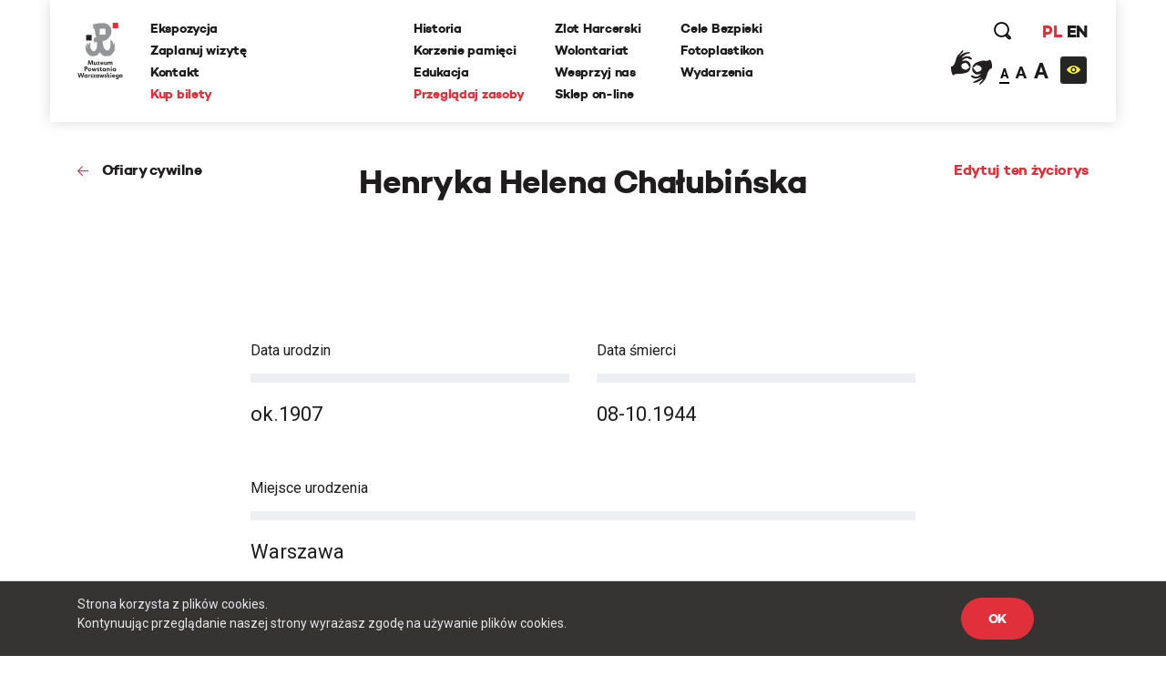

--- FILE ---
content_type: image/svg+xml
request_url: https://www.1944.pl/img/logo-white-min.svg
body_size: 5391
content:
<svg width="132" height="135" viewBox="0 0 132 135" fill="none" xmlns="http://www.w3.org/2000/svg">
<g clip-path="url(#clip0)">
<path d="M57.18 23.9H80.48V47.3H57.18V23.9ZM38.38 8.6C37.451 9.22992 36.391 9.64027 35.28 9.8C33.98 9.8 33.48 9.3 34.48 8.9L37.38 8.1C37.98 8 40.28 7.7 40.98 8.2C40.08 8.4 39.08 8.1 38.38 8.6V8.6ZM118.08 103.9C118.38 102.6 119.08 101.8 119.18 99.8C119.015 99.3024 118.779 98.8309 118.48 98.4C118.28 100.8 117.88 104 116.08 106C115.916 105.984 115.76 105.918 115.635 105.811C115.51 105.704 115.421 105.56 115.38 105.4C114.98 104.3 116.28 102.4 116.58 101.2C116.721 100.509 116.788 99.8051 116.78 99.1C117.28 95.8 118.18 92.5 117.78 89.3C117.482 87.0347 117.014 84.7951 116.38 82.6C116.18 81.8 115.98 81 115.78 80.3L115.58 80C115.532 79.7175 115.385 79.4614 115.165 79.278C114.945 79.0946 114.666 78.996 114.38 79C114.323 79.7025 114.043 80.3684 113.58 80.9C113.88 83.3 114.38 86.8 113.88 87.6C113.38 88.4 112.08 88.3 111.28 87.8C111.135 86.5258 111.237 85.2357 111.58 84C111.766 82.8708 111.732 81.7164 111.48 80.6C108.68 78.1 108.68 77.2 106.98 72.8C105.78 72.2 103.58 69.9 103.68 69.4L102.38 68.9L100.78 68.7C100.78 68.7 101.68 72.7 100.68 74.8C100.38 74.8 100.58 75.3 100.48 75.7C100.38 76.1 99.88 75.5 99.48 75.7C99.08 75.9 100.78 81.1 100.28 83.3C99.78 85.5 100.78 92.7 99.38 96.2C100.18 97.9 95.88 108.3 94.58 107.7C93.48 110 89.68 111.2 87.38 111.1C85.08 111 81.48 108.2 80.38 107.4C74.28 103.3 71.48 95.6 70.48 87C70.48 86 69.48 83.8 69.18 81.8C68.98 79.6045 68.98 77.3955 69.18 75.2C69.28 73.2 68.78 73.6 70.08 72.7C71.38 71.8 73.28 71.9 74.28 71.8C75.7948 71.8253 77.2968 71.5181 78.68 70.9C80.1018 70.1956 81.5722 69.5941 83.08 69.1C84.1526 68.6724 85.1619 68.1004 86.08 67.4H85.88L86.78 66.3L88.08 65.3C88.6882 64.3937 89.3923 63.5555 90.18 62.8L92.38 61.3C95.506 58.0959 98.1048 54.417 100.08 50.4C100.78 49.1 101.38 48.6 101.78 47.6C103.569 42.705 104.384 37.5077 104.18 32.3C104.18 28.2 103.28 26.9 102.38 23.4C101.98 21.8 101.98 20.2 101.28 18.9C100.58 17.6 99.98 18.1 99.68 17.5C98.28 13.7 96.58 12.7 95.08 11.1C91.7595 7.48516 87.6543 4.67992 83.08 2.9C82.4129 2.99165 81.7346 2.95774 81.08 2.8H80.68C80.1192 2.88619 79.5466 2.8521 79 2.7C77.6357 2.15879 76.2315 1.72415 74.8 1.4C72.7394 1.13215 70.6509 1.16584 68.6 1.5C67.3 1.7 66.7 0.500002 65.2 1C64.9821 1.2483 64.7483 1.48213 64.5 1.7C63.8 1.8 63.3 1 62.2 1.2C58.5 2.1 54.6 1 51.1 2.1L50.2 2.8C47.7 3.6 42.3 3.6 39.8 4.3C37.3 5 29.1 5.1 28.2 8.3C27.8 9.6 27.6 10.9 28.6 10.5C29.6 10.1 31 9.6 31 10.7C29.8 14.3 30.8 12.7 31.1 15.1C31.9 14.9 33.9 14.7 34.8 15.4C35.7 16.1 34.7 15.8 34.5 15.9C33.9804 15.8259 33.4511 15.9318 33 16.2C30.2 17.4 29.6 23.4 35.2 24.8C36.1 24.3 38.1 25.3 37.7 26.3C37.3 27.3 37 29 36.6 30.4C36.2 31.8 38 30.8 38.5 32.3C39.4 35.3 38.5 39.5 39.4 42.2C40.3 44.9 40.2 46.3 40.7 48.2C41.2 50.1 42.8 56 42.7 57.9C42.2519 58.4909 41.6178 58.9136 40.9 59.1C40.2 59.3 39.8 58.9 38.5 59.4C35.5 60.4 35.7 60 33.7 61.6C33.1327 61.8747 32.6747 62.3327 32.4 62.9C32.8441 62.7227 33.3241 62.6541 33.8 62.7C35.2 62.3 34 63.8 33.3 64.3C33.1708 64.3908 33.0826 64.5288 33.0546 64.6842C33.0265 64.8396 33.0608 64.9997 33.15 65.13V65.2C33.6139 65.3715 34.0515 65.6072 34.45 65.9C33.65 67.1 31.85 68.8 32.25 70C32.65 71.2 32.45 73.2 33.65 73.5C34.1452 73.649 34.6696 73.6721 35.176 73.5673C35.6824 73.4626 36.1546 73.2332 36.55 72.9C37.5658 72.7313 38.5461 72.3933 39.45 71.9C39.95 72.3 39.05 73.6 38.15 73.7C36.571 74.1 35.1342 74.9309 34 76.1C32.4 77.6 33.8 78.1 34.3 77.9C34.8 77.7 34.5 79.3 34.2 80C36.3 79.9 36.8 78.8 38.3 78.2C40.221 77.3497 42.1912 76.615 44.2 76C45.2 75.5 45.6 75.4 45.9 77C45.8329 77.5642 45.7995 78.1318 45.8 78.7C46.5 84.9 47.2 89.7 46.3 96.3C46.1232 97.1154 45.8893 97.9174 45.6 98.7L45.4 100.2C44.1 104.5 41.7 109.1 38.2 111.9C37.298 112.626 36.2524 113.153 35.1321 113.446C34.0118 113.739 32.8421 113.792 31.7 113.6H31.4C26.1 112.4 23.6 107.5 21.2 102.7C20.6 102.2 20.4 103.1 19.6 100.7C18.784 97.3561 18.7157 93.8733 19.4 90.5C19.328 88.3113 19.5637 86.1232 20.1 84C20.7 81.9 22.5 78.2 17.2 80.6C15.8171 81.295 14.695 82.4171 14 83.8C14.2789 84.2553 14.4499 84.7684 14.5 85.3C14.4 86.1 13.6 86.7 13.4 87.5C9.1 88.5 14 81 11.1 82.1C10.805 82.195 10.5395 82.3646 10.3293 82.5924C10.119 82.8202 9.97117 83.0983 9.9 83.4C10.5 84.8 9.4 85.5 9.1 86.1C8.8 86.7 7.8 94.5 9.1 94.9C10.4 95.3 8.3 96.1 8.1 97.6C8.17753 97.7962 8.24429 97.9965 8.3 98.2C8.26117 98.3284 8.1969 98.4478 8.111 98.5508C8.0251 98.6539 7.91933 98.7387 7.8 98.8C7.1 99.1 6.6 97.8 6.5 97.3C6.2 94.2 8.6 86.1 7.9 85.6C7.2 85.1 6.7 83.6 5 83.8C3.3 84 4.9 84.8 4.1 85C3.3 85.2 5.1 93.6 2.1 91.5C1.6 92.1 2 93.6 0.699999 95C-0.600001 96.4 0.199999 100.8 1.2 104.9C1.4 106.4 0.999999 108 1.3 108.7C2.4 111.1 3.6 114.9 4.4 115.8C7.4 122.7 13.1 129.2 20.3 132.2C21.5 132.8 22.8 132.8 24.7 133.6C26.5498 134.434 28.6202 134.644 30.6 134.2C32.4 133.7 31.9 133.3 33.2 133.6C34.5 133.9 40.8 132.6 43.3 131.3L46.4 130.4C49 129.3 53.6 124.4 54.7 122.4C55.8 120.4 57.4 118.2 57.8 117.2L61 121.4C63.4 125.4 66.5 129.5 70.9 131.6C71.9 132.1 72.9 132 74 132.5C75.1 133 79.2 134.6 81.7 134.2C82.3 132.9 89.4 133.9 90.9 133.5L92.7 133.1C94.7798 132.813 96.8241 132.31 98.8 131.6C106.5 128.5 114.6 114.7 116.7 110.8C117.6 109.1 118.4 106.9 118.2 106.9C117.97 105.918 117.902 104.904 118 103.9" fill="white"/>
<path d="M25.08 48.8H2.98V70.99H25.08V48.8Z" fill="white"/>
<path d="M131.38 0H109.28V22.2H131.38V0Z" fill="white"/>
</g>
<defs>
<clipPath id="clip0">
<rect width="131.38" height="134.43" fill="white"/>
</clipPath>
</defs>
</svg>
